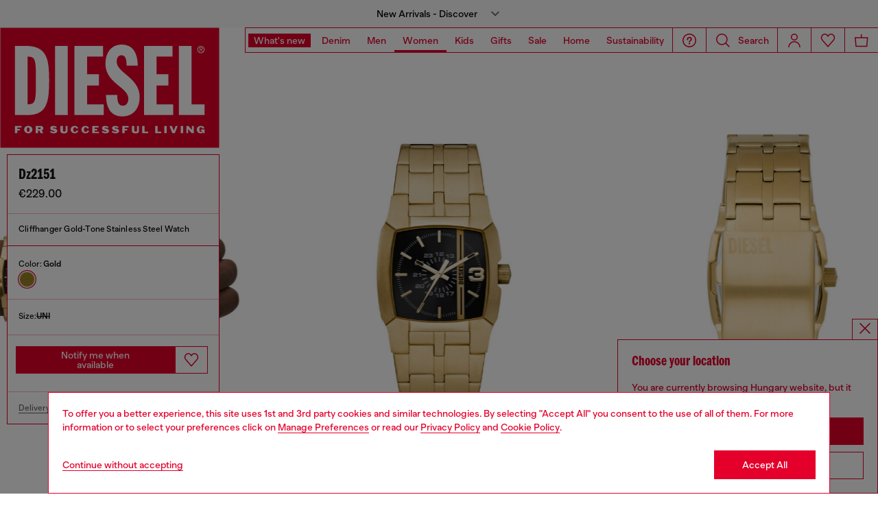

--- FILE ---
content_type: text/html;charset=UTF-8
request_url: https://hu.diesel.com/on/demandware.store/Sites-DieselEUE-Site/en_HU/Geolocation-Popup
body_size: 451
content:
<div class="georedirect_popup">
    <button data-georedirect-country="en_HU" class="icon-close-black icon-close-black-filter modal-close button-close">
        


    
    
        
        <svg id="icon-close-5c241d3773fd0a56c45f26e0a9"
             class="icon-close null null"
             
            
                aria-hidden="true"
            
        >
            <use xlink:href="/on/demandware.static/Sites-DieselEUE-Site/-/default/dw79f7895c/imgs/sprite.svg#close"/>
        </svg>
    



    </button>
    <div class="georedirect__content">
        <h2 class="georedirect__title">Choose your location</h2>
        <p class="georedirect__text">You are currently browsing Hungary website, but it seems you may be based in United States</p>
        
            <button class="button btn-block primary-btn" data-georedirect-country="en_HU">Stay in Hungary</button>
            
                <a data-georedirect-country="en_US" class="button btn-block secondary" href="https://diesel.com/en-us/">Go to United States</a>
            
        
    </div>
</div>

--- FILE ---
content_type: text/javascript; charset=utf-8
request_url: https://p.cquotient.com/pebble?tla=bblg-DieselEUE&activityType=viewProduct&callback=CQuotient._act_callback0&cookieId=ac2iFa3bmxyaFmWJ7IQ3OuRLr6&userId=&emailId=&product=id%3A%3ADZ215100QQQ%7C%7Csku%3A%3A8059038124471%7C%7Ctype%3A%3A%7C%7Calt_id%3A%3A&realm=BBLG&siteId=DieselEUE&instanceType=prd&locale=en_HU&referrer=&currentLocation=https%3A%2F%2Fhu.diesel.com%2Fen%2Fwatches%2Fdz2151-gold%2F8059038124471.html&ls=true&_=1769802326105&v=v3.1.3&fbPixelId=__UNKNOWN__&json=%7B%22cookieId%22%3A%22ac2iFa3bmxyaFmWJ7IQ3OuRLr6%22%2C%22userId%22%3A%22%22%2C%22emailId%22%3A%22%22%2C%22product%22%3A%7B%22id%22%3A%22DZ215100QQQ%22%2C%22sku%22%3A%228059038124471%22%2C%22type%22%3A%22%22%2C%22alt_id%22%3A%22%22%7D%2C%22realm%22%3A%22BBLG%22%2C%22siteId%22%3A%22DieselEUE%22%2C%22instanceType%22%3A%22prd%22%2C%22locale%22%3A%22en_HU%22%2C%22referrer%22%3A%22%22%2C%22currentLocation%22%3A%22https%3A%2F%2Fhu.diesel.com%2Fen%2Fwatches%2Fdz2151-gold%2F8059038124471.html%22%2C%22ls%22%3Atrue%2C%22_%22%3A1769802326105%2C%22v%22%3A%22v3.1.3%22%2C%22fbPixelId%22%3A%22__UNKNOWN__%22%7D
body_size: 406
content:
/**/ typeof CQuotient._act_callback0 === 'function' && CQuotient._act_callback0([{"k":"__cq_uuid","v":"ac2iFa3bmxyaFmWJ7IQ3OuRLr6","m":34128000},{"k":"__cq_bc","v":"%7B%22bblg-DieselEUE%22%3A%5B%7B%22id%22%3A%22DZ215100QQQ%22%2C%22sku%22%3A%228059038124471%22%7D%5D%7D","m":2592000},{"k":"__cq_seg","v":"0~0.00!1~0.00!2~0.00!3~0.00!4~0.00!5~0.00!6~0.00!7~0.00!8~0.00!9~0.00","m":2592000}]);

--- FILE ---
content_type: text/javascript; charset=utf-8
request_url: https://p.cquotient.com/pebble?tla=bblg-DieselEUE&activityType=viewProduct&callback=CQuotient._act_callback3&cookieId=ac2iFa3bmxyaFmWJ7IQ3OuRLr6&userId=&emailId=&product=id%3A%3ADZ215100QQQ%7C%7Csku%3A%3A8059038124471%7C%7Ctype%3A%3A%7C%7Calt_id%3A%3A&realm=BBLG&siteId=DieselEUE&instanceType=prd&locale=en_HU&referrer=&currentLocation=https%3A%2F%2Fhu.diesel.com%2Fen%2Fwatches%2Fdz2151-gold%2F8059038124471.html&ls=true&_=1769802328245&v=v3.1.3&fbPixelId=__UNKNOWN__&__cq_uuid=ac2iFa3bmxyaFmWJ7IQ3OuRLr6&__cq_seg=0~0.00!1~0.00!2~0.00!3~0.00!4~0.00!5~0.00!6~0.00!7~0.00!8~0.00!9~0.00&bc=%7B%22bblg-DieselEUE%22%3A%5B%7B%22id%22%3A%22DZ215100QQQ%22%2C%22sku%22%3A%228059038124471%22%7D%5D%7D&json=%7B%22cookieId%22%3A%22ac2iFa3bmxyaFmWJ7IQ3OuRLr6%22%2C%22userId%22%3A%22%22%2C%22emailId%22%3A%22%22%2C%22product%22%3A%7B%22id%22%3A%22DZ215100QQQ%22%2C%22sku%22%3A%228059038124471%22%2C%22type%22%3A%22%22%2C%22alt_id%22%3A%22%22%7D%2C%22realm%22%3A%22BBLG%22%2C%22siteId%22%3A%22DieselEUE%22%2C%22instanceType%22%3A%22prd%22%2C%22locale%22%3A%22en_HU%22%2C%22referrer%22%3A%22%22%2C%22currentLocation%22%3A%22https%3A%2F%2Fhu.diesel.com%2Fen%2Fwatches%2Fdz2151-gold%2F8059038124471.html%22%2C%22ls%22%3Atrue%2C%22_%22%3A1769802328245%2C%22v%22%3A%22v3.1.3%22%2C%22fbPixelId%22%3A%22__UNKNOWN__%22%2C%22__cq_uuid%22%3A%22ac2iFa3bmxyaFmWJ7IQ3OuRLr6%22%2C%22__cq_seg%22%3A%220~0.00!1~0.00!2~0.00!3~0.00!4~0.00!5~0.00!6~0.00!7~0.00!8~0.00!9~0.00%22%2C%22bc%22%3A%22%7B%5C%22bblg-DieselEUE%5C%22%3A%5B%7B%5C%22id%5C%22%3A%5C%22DZ215100QQQ%5C%22%2C%5C%22sku%5C%22%3A%5C%228059038124471%5C%22%7D%5D%7D%22%7D
body_size: 405
content:
/**/ typeof CQuotient._act_callback3 === 'function' && CQuotient._act_callback3([{"k":"__cq_uuid","v":"ac2iFa3bmxyaFmWJ7IQ3OuRLr6","m":34128000},{"k":"__cq_bc","v":"%7B%22bblg-DieselEUE%22%3A%5B%7B%22id%22%3A%22DZ215100QQQ%22%2C%22sku%22%3A%228059038124471%22%7D%5D%7D","m":2592000},{"k":"__cq_seg","v":"0~0.00!1~0.00!2~0.00!3~0.00!4~0.00!5~0.00!6~0.00!7~0.00!8~0.00!9~0.00","m":2592000}]);

--- FILE ---
content_type: text/javascript; charset=utf-8
request_url: https://p.cquotient.com/pebble?tla=bblg-DieselEUE&activityType=viewProduct&callback=CQuotient._act_callback4&cookieId=ac2iFa3bmxyaFmWJ7IQ3OuRLr6&userId=&emailId=&product=id%3A%3ADZ215100QQQ%7C%7Csku%3A%3A8059038124471%7C%7Ctype%3A%3A%7C%7Calt_id%3A%3A&realm=BBLG&siteId=DieselEUE&instanceType=prd&locale=en_HU&referrer=&currentLocation=https%3A%2F%2Fhu.diesel.com%2Fen%2Fwatches%2Fdz2151-gold%2F8059038124471.html&ls=true&_=1769802328248&v=v3.1.3&fbPixelId=__UNKNOWN__&__cq_uuid=ac2iFa3bmxyaFmWJ7IQ3OuRLr6&__cq_seg=0~0.00!1~0.00!2~0.00!3~0.00!4~0.00!5~0.00!6~0.00!7~0.00!8~0.00!9~0.00&bc=%7B%22bblg-DieselEUE%22%3A%5B%7B%22id%22%3A%22DZ215100QQQ%22%2C%22sku%22%3A%228059038124471%22%7D%5D%7D&json=%7B%22cookieId%22%3A%22ac2iFa3bmxyaFmWJ7IQ3OuRLr6%22%2C%22userId%22%3A%22%22%2C%22emailId%22%3A%22%22%2C%22product%22%3A%7B%22id%22%3A%22DZ215100QQQ%22%2C%22sku%22%3A%228059038124471%22%2C%22type%22%3A%22%22%2C%22alt_id%22%3A%22%22%7D%2C%22realm%22%3A%22BBLG%22%2C%22siteId%22%3A%22DieselEUE%22%2C%22instanceType%22%3A%22prd%22%2C%22locale%22%3A%22en_HU%22%2C%22referrer%22%3A%22%22%2C%22currentLocation%22%3A%22https%3A%2F%2Fhu.diesel.com%2Fen%2Fwatches%2Fdz2151-gold%2F8059038124471.html%22%2C%22ls%22%3Atrue%2C%22_%22%3A1769802328248%2C%22v%22%3A%22v3.1.3%22%2C%22fbPixelId%22%3A%22__UNKNOWN__%22%2C%22__cq_uuid%22%3A%22ac2iFa3bmxyaFmWJ7IQ3OuRLr6%22%2C%22__cq_seg%22%3A%220~0.00!1~0.00!2~0.00!3~0.00!4~0.00!5~0.00!6~0.00!7~0.00!8~0.00!9~0.00%22%2C%22bc%22%3A%22%7B%5C%22bblg-DieselEUE%5C%22%3A%5B%7B%5C%22id%5C%22%3A%5C%22DZ215100QQQ%5C%22%2C%5C%22sku%5C%22%3A%5C%228059038124471%5C%22%7D%5D%7D%22%7D
body_size: 406
content:
/**/ typeof CQuotient._act_callback4 === 'function' && CQuotient._act_callback4([{"k":"__cq_uuid","v":"ac2iFa3bmxyaFmWJ7IQ3OuRLr6","m":34128000},{"k":"__cq_bc","v":"%7B%22bblg-DieselEUE%22%3A%5B%7B%22id%22%3A%22DZ215100QQQ%22%2C%22sku%22%3A%228059038124471%22%7D%5D%7D","m":2592000},{"k":"__cq_seg","v":"0~0.00!1~0.00!2~0.00!3~0.00!4~0.00!5~0.00!6~0.00!7~0.00!8~0.00!9~0.00","m":2592000}]);